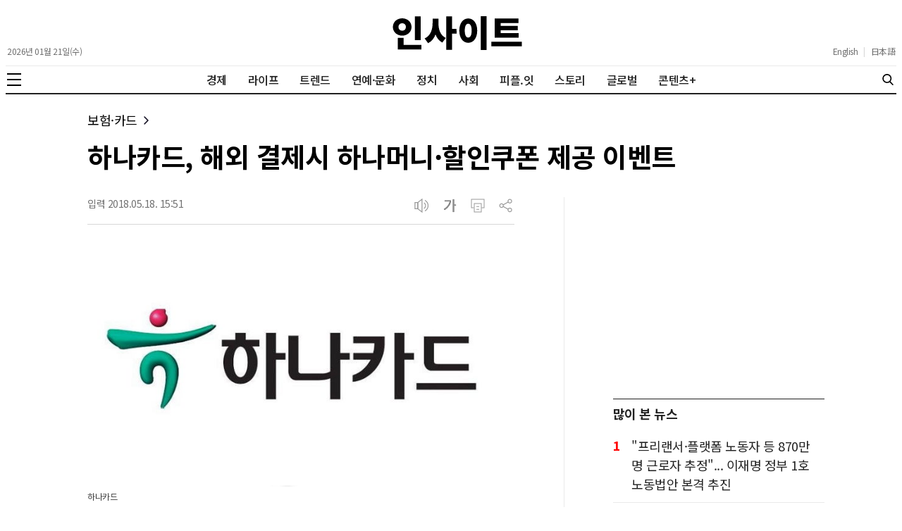

--- FILE ---
content_type: text/html; charset=utf-8
request_url: https://www.google.com/recaptcha/api2/aframe
body_size: 267
content:
<!DOCTYPE HTML><html><head><meta http-equiv="content-type" content="text/html; charset=UTF-8"></head><body><script nonce="gE7EqbLIROIME2owVt2x8w">/** Anti-fraud and anti-abuse applications only. See google.com/recaptcha */ try{var clients={'sodar':'https://pagead2.googlesyndication.com/pagead/sodar?'};window.addEventListener("message",function(a){try{if(a.source===window.parent){var b=JSON.parse(a.data);var c=clients[b['id']];if(c){var d=document.createElement('img');d.src=c+b['params']+'&rc='+(localStorage.getItem("rc::a")?sessionStorage.getItem("rc::b"):"");window.document.body.appendChild(d);sessionStorage.setItem("rc::e",parseInt(sessionStorage.getItem("rc::e")||0)+1);localStorage.setItem("rc::h",'1768931375259');}}}catch(b){}});window.parent.postMessage("_grecaptcha_ready", "*");}catch(b){}</script></body></html>